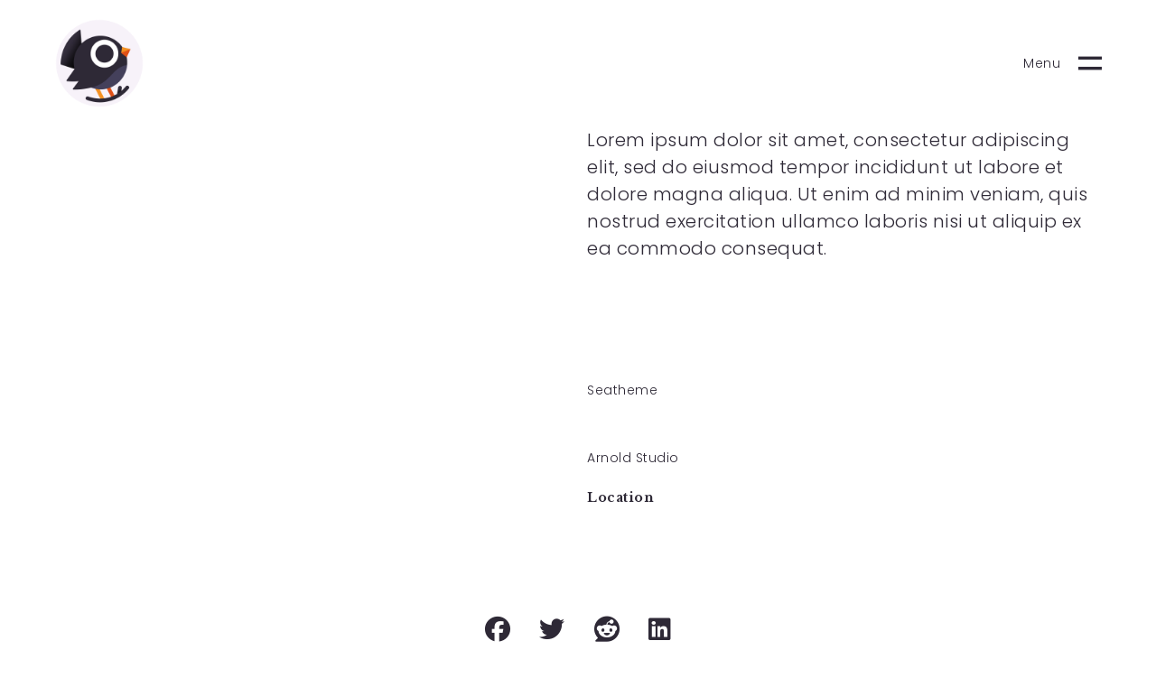

--- FILE ---
content_type: text/html; charset=UTF-8
request_url: https://gaspart.fr/ux-portfolio/inter/
body_size: 11627
content:
<!DOCTYPE html>
<html lang="fr-FR">
  <head>
    <meta http-equiv="Content-Type" content="text/html; charset=UTF-8" />
    <meta property="og:image" content="https://gaspart.fr/wp-content/uploads/2021/10/tranverse_flute_insta_colors.jpg" />    <meta name="format-detection" content="telephone=no" />
    <link rel="profile" href="http://gmpg.org/xfn/11">
	<link rel="pingback" href="https://gaspart.fr/xmlrpc.php">
    <meta name="viewport" content="width=device-width, initial-scale=1.0, viewport-fit=cover">
	    
    <title>Flutist &#8211; Gaspart</title>
<meta name='robots' content='max-image-preview:large' />
<link rel='dns-prefetch' href='//fonts.googleapis.com' />
<link rel="alternate" type="application/rss+xml" title="Gaspart &raquo; Flux" href="https://gaspart.fr/feed/" />
<link rel="alternate" type="application/rss+xml" title="Gaspart &raquo; Flux des commentaires" href="https://gaspart.fr/comments/feed/" />
<link rel="alternate" title="oEmbed (JSON)" type="application/json+oembed" href="https://gaspart.fr/wp-json/oembed/1.0/embed?url=https%3A%2F%2Fgaspart.fr%2Fux-portfolio%2Finter%2F" />
<link rel="alternate" title="oEmbed (XML)" type="text/xml+oembed" href="https://gaspart.fr/wp-json/oembed/1.0/embed?url=https%3A%2F%2Fgaspart.fr%2Fux-portfolio%2Finter%2F&#038;format=xml" />
<style id='wp-img-auto-sizes-contain-inline-css' type='text/css'>
img:is([sizes=auto i],[sizes^="auto," i]){contain-intrinsic-size:3000px 1500px}
/*# sourceURL=wp-img-auto-sizes-contain-inline-css */
</style>
<style id='wp-emoji-styles-inline-css' type='text/css'>

	img.wp-smiley, img.emoji {
		display: inline !important;
		border: none !important;
		box-shadow: none !important;
		height: 1em !important;
		width: 1em !important;
		margin: 0 0.07em !important;
		vertical-align: -0.1em !important;
		background: none !important;
		padding: 0 !important;
	}
/*# sourceURL=wp-emoji-styles-inline-css */
</style>
<style id='wp-block-library-inline-css' type='text/css'>
:root{--wp-block-synced-color:#7a00df;--wp-block-synced-color--rgb:122,0,223;--wp-bound-block-color:var(--wp-block-synced-color);--wp-editor-canvas-background:#ddd;--wp-admin-theme-color:#007cba;--wp-admin-theme-color--rgb:0,124,186;--wp-admin-theme-color-darker-10:#006ba1;--wp-admin-theme-color-darker-10--rgb:0,107,160.5;--wp-admin-theme-color-darker-20:#005a87;--wp-admin-theme-color-darker-20--rgb:0,90,135;--wp-admin-border-width-focus:2px}@media (min-resolution:192dpi){:root{--wp-admin-border-width-focus:1.5px}}.wp-element-button{cursor:pointer}:root .has-very-light-gray-background-color{background-color:#eee}:root .has-very-dark-gray-background-color{background-color:#313131}:root .has-very-light-gray-color{color:#eee}:root .has-very-dark-gray-color{color:#313131}:root .has-vivid-green-cyan-to-vivid-cyan-blue-gradient-background{background:linear-gradient(135deg,#00d084,#0693e3)}:root .has-purple-crush-gradient-background{background:linear-gradient(135deg,#34e2e4,#4721fb 50%,#ab1dfe)}:root .has-hazy-dawn-gradient-background{background:linear-gradient(135deg,#faaca8,#dad0ec)}:root .has-subdued-olive-gradient-background{background:linear-gradient(135deg,#fafae1,#67a671)}:root .has-atomic-cream-gradient-background{background:linear-gradient(135deg,#fdd79a,#004a59)}:root .has-nightshade-gradient-background{background:linear-gradient(135deg,#330968,#31cdcf)}:root .has-midnight-gradient-background{background:linear-gradient(135deg,#020381,#2874fc)}:root{--wp--preset--font-size--normal:16px;--wp--preset--font-size--huge:42px}.has-regular-font-size{font-size:1em}.has-larger-font-size{font-size:2.625em}.has-normal-font-size{font-size:var(--wp--preset--font-size--normal)}.has-huge-font-size{font-size:var(--wp--preset--font-size--huge)}.has-text-align-center{text-align:center}.has-text-align-left{text-align:left}.has-text-align-right{text-align:right}.has-fit-text{white-space:nowrap!important}#end-resizable-editor-section{display:none}.aligncenter{clear:both}.items-justified-left{justify-content:flex-start}.items-justified-center{justify-content:center}.items-justified-right{justify-content:flex-end}.items-justified-space-between{justify-content:space-between}.screen-reader-text{border:0;clip-path:inset(50%);height:1px;margin:-1px;overflow:hidden;padding:0;position:absolute;width:1px;word-wrap:normal!important}.screen-reader-text:focus{background-color:#ddd;clip-path:none;color:#444;display:block;font-size:1em;height:auto;left:5px;line-height:normal;padding:15px 23px 14px;text-decoration:none;top:5px;width:auto;z-index:100000}html :where(.has-border-color){border-style:solid}html :where([style*=border-top-color]){border-top-style:solid}html :where([style*=border-right-color]){border-right-style:solid}html :where([style*=border-bottom-color]){border-bottom-style:solid}html :where([style*=border-left-color]){border-left-style:solid}html :where([style*=border-width]){border-style:solid}html :where([style*=border-top-width]){border-top-style:solid}html :where([style*=border-right-width]){border-right-style:solid}html :where([style*=border-bottom-width]){border-bottom-style:solid}html :where([style*=border-left-width]){border-left-style:solid}html :where(img[class*=wp-image-]){height:auto;max-width:100%}:where(figure){margin:0 0 1em}html :where(.is-position-sticky){--wp-admin--admin-bar--position-offset:var(--wp-admin--admin-bar--height,0px)}@media screen and (max-width:600px){html :where(.is-position-sticky){--wp-admin--admin-bar--position-offset:0px}}

/*# sourceURL=wp-block-library-inline-css */
</style><style id='global-styles-inline-css' type='text/css'>
:root{--wp--preset--aspect-ratio--square: 1;--wp--preset--aspect-ratio--4-3: 4/3;--wp--preset--aspect-ratio--3-4: 3/4;--wp--preset--aspect-ratio--3-2: 3/2;--wp--preset--aspect-ratio--2-3: 2/3;--wp--preset--aspect-ratio--16-9: 16/9;--wp--preset--aspect-ratio--9-16: 9/16;--wp--preset--color--black: #000000;--wp--preset--color--cyan-bluish-gray: #abb8c3;--wp--preset--color--white: #ffffff;--wp--preset--color--pale-pink: #f78da7;--wp--preset--color--vivid-red: #cf2e2e;--wp--preset--color--luminous-vivid-orange: #ff6900;--wp--preset--color--luminous-vivid-amber: #fcb900;--wp--preset--color--light-green-cyan: #7bdcb5;--wp--preset--color--vivid-green-cyan: #00d084;--wp--preset--color--pale-cyan-blue: #8ed1fc;--wp--preset--color--vivid-cyan-blue: #0693e3;--wp--preset--color--vivid-purple: #9b51e0;--wp--preset--gradient--vivid-cyan-blue-to-vivid-purple: linear-gradient(135deg,rgb(6,147,227) 0%,rgb(155,81,224) 100%);--wp--preset--gradient--light-green-cyan-to-vivid-green-cyan: linear-gradient(135deg,rgb(122,220,180) 0%,rgb(0,208,130) 100%);--wp--preset--gradient--luminous-vivid-amber-to-luminous-vivid-orange: linear-gradient(135deg,rgb(252,185,0) 0%,rgb(255,105,0) 100%);--wp--preset--gradient--luminous-vivid-orange-to-vivid-red: linear-gradient(135deg,rgb(255,105,0) 0%,rgb(207,46,46) 100%);--wp--preset--gradient--very-light-gray-to-cyan-bluish-gray: linear-gradient(135deg,rgb(238,238,238) 0%,rgb(169,184,195) 100%);--wp--preset--gradient--cool-to-warm-spectrum: linear-gradient(135deg,rgb(74,234,220) 0%,rgb(151,120,209) 20%,rgb(207,42,186) 40%,rgb(238,44,130) 60%,rgb(251,105,98) 80%,rgb(254,248,76) 100%);--wp--preset--gradient--blush-light-purple: linear-gradient(135deg,rgb(255,206,236) 0%,rgb(152,150,240) 100%);--wp--preset--gradient--blush-bordeaux: linear-gradient(135deg,rgb(254,205,165) 0%,rgb(254,45,45) 50%,rgb(107,0,62) 100%);--wp--preset--gradient--luminous-dusk: linear-gradient(135deg,rgb(255,203,112) 0%,rgb(199,81,192) 50%,rgb(65,88,208) 100%);--wp--preset--gradient--pale-ocean: linear-gradient(135deg,rgb(255,245,203) 0%,rgb(182,227,212) 50%,rgb(51,167,181) 100%);--wp--preset--gradient--electric-grass: linear-gradient(135deg,rgb(202,248,128) 0%,rgb(113,206,126) 100%);--wp--preset--gradient--midnight: linear-gradient(135deg,rgb(2,3,129) 0%,rgb(40,116,252) 100%);--wp--preset--font-size--small: 13px;--wp--preset--font-size--medium: 20px;--wp--preset--font-size--large: 36px;--wp--preset--font-size--x-large: 42px;--wp--preset--spacing--20: 0.44rem;--wp--preset--spacing--30: 0.67rem;--wp--preset--spacing--40: 1rem;--wp--preset--spacing--50: 1.5rem;--wp--preset--spacing--60: 2.25rem;--wp--preset--spacing--70: 3.38rem;--wp--preset--spacing--80: 5.06rem;--wp--preset--shadow--natural: 6px 6px 9px rgba(0, 0, 0, 0.2);--wp--preset--shadow--deep: 12px 12px 50px rgba(0, 0, 0, 0.4);--wp--preset--shadow--sharp: 6px 6px 0px rgba(0, 0, 0, 0.2);--wp--preset--shadow--outlined: 6px 6px 0px -3px rgb(255, 255, 255), 6px 6px rgb(0, 0, 0);--wp--preset--shadow--crisp: 6px 6px 0px rgb(0, 0, 0);}:where(.is-layout-flex){gap: 0.5em;}:where(.is-layout-grid){gap: 0.5em;}body .is-layout-flex{display: flex;}.is-layout-flex{flex-wrap: wrap;align-items: center;}.is-layout-flex > :is(*, div){margin: 0;}body .is-layout-grid{display: grid;}.is-layout-grid > :is(*, div){margin: 0;}:where(.wp-block-columns.is-layout-flex){gap: 2em;}:where(.wp-block-columns.is-layout-grid){gap: 2em;}:where(.wp-block-post-template.is-layout-flex){gap: 1.25em;}:where(.wp-block-post-template.is-layout-grid){gap: 1.25em;}.has-black-color{color: var(--wp--preset--color--black) !important;}.has-cyan-bluish-gray-color{color: var(--wp--preset--color--cyan-bluish-gray) !important;}.has-white-color{color: var(--wp--preset--color--white) !important;}.has-pale-pink-color{color: var(--wp--preset--color--pale-pink) !important;}.has-vivid-red-color{color: var(--wp--preset--color--vivid-red) !important;}.has-luminous-vivid-orange-color{color: var(--wp--preset--color--luminous-vivid-orange) !important;}.has-luminous-vivid-amber-color{color: var(--wp--preset--color--luminous-vivid-amber) !important;}.has-light-green-cyan-color{color: var(--wp--preset--color--light-green-cyan) !important;}.has-vivid-green-cyan-color{color: var(--wp--preset--color--vivid-green-cyan) !important;}.has-pale-cyan-blue-color{color: var(--wp--preset--color--pale-cyan-blue) !important;}.has-vivid-cyan-blue-color{color: var(--wp--preset--color--vivid-cyan-blue) !important;}.has-vivid-purple-color{color: var(--wp--preset--color--vivid-purple) !important;}.has-black-background-color{background-color: var(--wp--preset--color--black) !important;}.has-cyan-bluish-gray-background-color{background-color: var(--wp--preset--color--cyan-bluish-gray) !important;}.has-white-background-color{background-color: var(--wp--preset--color--white) !important;}.has-pale-pink-background-color{background-color: var(--wp--preset--color--pale-pink) !important;}.has-vivid-red-background-color{background-color: var(--wp--preset--color--vivid-red) !important;}.has-luminous-vivid-orange-background-color{background-color: var(--wp--preset--color--luminous-vivid-orange) !important;}.has-luminous-vivid-amber-background-color{background-color: var(--wp--preset--color--luminous-vivid-amber) !important;}.has-light-green-cyan-background-color{background-color: var(--wp--preset--color--light-green-cyan) !important;}.has-vivid-green-cyan-background-color{background-color: var(--wp--preset--color--vivid-green-cyan) !important;}.has-pale-cyan-blue-background-color{background-color: var(--wp--preset--color--pale-cyan-blue) !important;}.has-vivid-cyan-blue-background-color{background-color: var(--wp--preset--color--vivid-cyan-blue) !important;}.has-vivid-purple-background-color{background-color: var(--wp--preset--color--vivid-purple) !important;}.has-black-border-color{border-color: var(--wp--preset--color--black) !important;}.has-cyan-bluish-gray-border-color{border-color: var(--wp--preset--color--cyan-bluish-gray) !important;}.has-white-border-color{border-color: var(--wp--preset--color--white) !important;}.has-pale-pink-border-color{border-color: var(--wp--preset--color--pale-pink) !important;}.has-vivid-red-border-color{border-color: var(--wp--preset--color--vivid-red) !important;}.has-luminous-vivid-orange-border-color{border-color: var(--wp--preset--color--luminous-vivid-orange) !important;}.has-luminous-vivid-amber-border-color{border-color: var(--wp--preset--color--luminous-vivid-amber) !important;}.has-light-green-cyan-border-color{border-color: var(--wp--preset--color--light-green-cyan) !important;}.has-vivid-green-cyan-border-color{border-color: var(--wp--preset--color--vivid-green-cyan) !important;}.has-pale-cyan-blue-border-color{border-color: var(--wp--preset--color--pale-cyan-blue) !important;}.has-vivid-cyan-blue-border-color{border-color: var(--wp--preset--color--vivid-cyan-blue) !important;}.has-vivid-purple-border-color{border-color: var(--wp--preset--color--vivid-purple) !important;}.has-vivid-cyan-blue-to-vivid-purple-gradient-background{background: var(--wp--preset--gradient--vivid-cyan-blue-to-vivid-purple) !important;}.has-light-green-cyan-to-vivid-green-cyan-gradient-background{background: var(--wp--preset--gradient--light-green-cyan-to-vivid-green-cyan) !important;}.has-luminous-vivid-amber-to-luminous-vivid-orange-gradient-background{background: var(--wp--preset--gradient--luminous-vivid-amber-to-luminous-vivid-orange) !important;}.has-luminous-vivid-orange-to-vivid-red-gradient-background{background: var(--wp--preset--gradient--luminous-vivid-orange-to-vivid-red) !important;}.has-very-light-gray-to-cyan-bluish-gray-gradient-background{background: var(--wp--preset--gradient--very-light-gray-to-cyan-bluish-gray) !important;}.has-cool-to-warm-spectrum-gradient-background{background: var(--wp--preset--gradient--cool-to-warm-spectrum) !important;}.has-blush-light-purple-gradient-background{background: var(--wp--preset--gradient--blush-light-purple) !important;}.has-blush-bordeaux-gradient-background{background: var(--wp--preset--gradient--blush-bordeaux) !important;}.has-luminous-dusk-gradient-background{background: var(--wp--preset--gradient--luminous-dusk) !important;}.has-pale-ocean-gradient-background{background: var(--wp--preset--gradient--pale-ocean) !important;}.has-electric-grass-gradient-background{background: var(--wp--preset--gradient--electric-grass) !important;}.has-midnight-gradient-background{background: var(--wp--preset--gradient--midnight) !important;}.has-small-font-size{font-size: var(--wp--preset--font-size--small) !important;}.has-medium-font-size{font-size: var(--wp--preset--font-size--medium) !important;}.has-large-font-size{font-size: var(--wp--preset--font-size--large) !important;}.has-x-large-font-size{font-size: var(--wp--preset--font-size--x-large) !important;}
/*# sourceURL=global-styles-inline-css */
</style>

<style id='classic-theme-styles-inline-css' type='text/css'>
/*! This file is auto-generated */
.wp-block-button__link{color:#fff;background-color:#32373c;border-radius:9999px;box-shadow:none;text-decoration:none;padding:calc(.667em + 2px) calc(1.333em + 2px);font-size:1.125em}.wp-block-file__button{background:#32373c;color:#fff;text-decoration:none}
/*# sourceURL=/wp-includes/css/classic-themes.min.css */
</style>
<link rel='stylesheet' id='bootstrap-css' href='https://gaspart.fr/wp-content/plugins/bm-builder/assets/css/bootstrap.min.css?ver=3.3.7' type='text/css' media='all' />
<link rel='stylesheet' id='owl-carousel-css' href='https://gaspart.fr/wp-content/plugins/bm-builder/assets/css/owl.carousel.min.css?ver=2.3.0' type='text/css' media='all' />
<link rel='stylesheet' id='ux-default-font-css' href='https://gaspart.fr/wp-content/plugins/bm-builder/assets/css/default-fonts.css?ver=3.16.2.2' type='text/css' media='all' />
<link rel='stylesheet' id='ux-cb-modules-style-css' href='https://gaspart.fr/wp-content/plugins/bm-builder/assets/css/modules-style.min.css?ver=3.16.2.2' type='text/css' media='all' />
<link rel='stylesheet' id='ux-font-1615444737886-css' href='https://fonts.googleapis.com/css?family=Poppins%3A300&#038;subset=latin&#038;ver=6.9' type='text/css' media='all' />
<link rel='stylesheet' id='ux-font-1615873058644-css' href='https://fonts.googleapis.com/css?family=Libre+Baskerville%3Aregular&#038;subset=latin&#038;ver=6.9' type='text/css' media='all' />
<link rel='stylesheet' id='ux-font-1615445158212-css' href='https://fonts.googleapis.com/css?family=Poppins%3A600&#038;subset=latin&#038;ver=6.9' type='text/css' media='all' />
<link rel='stylesheet' id='ux-font-1615444693397-css' href='https://fonts.googleapis.com/css?family=Libre+Baskerville%3A700&#038;subset=latin&#038;ver=6.9' type='text/css' media='all' />
<link rel='stylesheet' id='fontawesome-brand-min-css' href='https://gaspart.fr/wp-content/themes/arnold2/styles/fontawesome-brand-min.css?ver=6.5.1' type='text/css' media='screen' />
<link rel='stylesheet' id='google-fonts-Poppins-css' href='https://fonts.googleapis.com/css?family=Poppins%3A300%2C500%2C600&#038;ver=1.0.0' type='text/css' media='screen' />
<link rel='stylesheet' id='google-fonts-Libre+Baskerville-css' href='https://fonts.googleapis.com/css?family=Libre+Baskerville%3A400%2C700&#038;ver=1.0.0' type='text/css' media='screen' />
<link rel='stylesheet' id='arnold-default-fonts-css' href='https://gaspart.fr/wp-content/themes/arnold2/styles/default-fonts.css?ver=1.0.0' type='text/css' media='screen' />
<link rel='stylesheet' id='photoswipe-css' href='https://gaspart.fr/wp-content/plugins/bm-builder/assets/css/photoswipe.css?ver=4.1.3' type='text/css' media='all' />
<link rel='stylesheet' id='arnold-menuicon-default-css' href='https://gaspart.fr/wp-content/themes/arnold2/styles/menuicon-default.css?ver=2.7.5.4' type='text/css' media='screen' />
<link rel='stylesheet' id='arnold-interface-style-css' href='https://gaspart.fr/wp-content/themes/arnold2/styles/style.css?ver=2.7.5.4' type='text/css' media='screen' />
<style id='arnold-interface-style-inline-css' type='text/css'>
body{ --color-bg:#FFFFFF; --color-header-bg:#FFFFFF; --color-pageloader-bg:#FFFFFF; --color-auxiliary: #F8F8F8; --color-logo:#2E2936; --color-alt-logo:#FFFFFF; --color-tagline:#2E2936; --color-alt-tagline:#FFFFFF; --color-menu:#2E2936; --color-alt-menu:#FFFFFF; --color-menu-hover:#2E2936; --color-menu-current:#2E2936; --color-menu-hover-alt:#FFFFFF; --color-menu-current-alt:#FFFFFF; --bgcolor-expanded-panel:#FFFFFF; --color-text-logo-expanded-panel:#2E2936; --color-tagline-expanded-panel:#2E2936; --color-menu-expanded-panel:#2E2936; --color-menu-expanded-panel-hover:#F39122; --color-menu-expanded-panel-current:#2E2936; --color-title:#2E2936; --color-content:#2E2936; --color-content-linked:#2E2936; --color-content-hover:#F39122; --color-meta:#ADADAD; --color-meta-link:#F39122; --color-single-portfolio-caption:#666666; --color-single-navi:#2E2936; --color-comment-tit:#2E2936; --color-comment-con:#2E2936; --color-comment-author:#2E2936; --color-irregular-item:#2E2936; --color-irregular-item-alt:#FFFFFF; --color-selection:#2E2936; --color-selection-bg:#DBD7D2; --color-button-text:#2E2936; --color-button-text-hover:#FFFFFF; --color-button-bg-hover:#2E2936; --color-input-text:#ADADAD; --color-input-text-focus:#313139; --color-widget-link-hover:#F39122; --color-footer-bg:#FFFFFF; --color-footer-text:#2E2936;} .logo-text { font-family: Libre Baskerville; font-weight: normal; }#logo-footer .logo-text { font-family: Libre Baskerville; font-weight: normal; }.logo-text { font-size: 32px; }#logo-footer .logo-text { font-size: 16px; }.logo-text { letter-spacing: 0px; }.navi-header a,.header-bar-social .socialmeida-a,.menu li > a,.navi-header-filters .filters-a,.navi-trigger-text,.cart-text { font-family: Poppins, arial, helvetica, sans-serif; font-weight: 300; }.navi .menu li > a { font-family: Poppins, arial, helvetica, sans-serif; font-weight: 600; }.navi-header a,.header-bar-social .socialmeida-a,.menu li > a,.navi-header-filters .filters-a,.navi-trigger-text,.cart-text { font-size: 14px; }.navi .menu li > a { font-size: 40px; }.navi-header a,.header-bar-social .socialmeida-a,.menu li > a,.navi-header-filters .filters-a,.navi-trigger-text,.cart-text { letter-spacing: 0.5px; }.navi .menu li > a { line-height: 1.5; }body.single .title-wrap-tit,.title-wrap-h1 { font-family: Libre Baskerville, "Times Roman", times, serif; font-weight: 700; }body.single .title-wrap-tit,.title-wrap-h1 { font-size: 70px; }body.single .title-wrap-tit,.title-wrap-h1 { letter-spacing: 0px; }body.single .title-wrap-tit,.title-wrap-h1 { line-height: 1.4; }body { font-family: Poppins, arial, helvetica, sans-serif; font-weight: 300; }body { letter-spacing: 0.5px; }body { line-height: 1.5; }body { font-size: 20px; }h1,h2,h3,h4,h5,h6,.archive-grid-item-tit,.title-wrap-meta-a,.archive-grid-item-meta-item,.product-caption-title { font-family: Libre Baskerville, "Times Roman", times, serif; font-weight: 700; }h1 { font-size: 70px; }h1 { line-height: 1.2; }h2 { font-size: 46px; }h2 { line-height: 1.2; }h3 { font-size: 38px; }h3 { line-height: 1.2; }h4 { font-size: 26px; }h4 { line-height: 1.2; }h5 { font-size: 22px; }h5 { line-height: 1.2; }h6 { font-size: 16px; }h6 { line-height: 1.2; }.article-meta, .comment-form .logged-in-as,.comment-meta,.archive-des,.archive-meta,.title-wrap-des, .entry-summary div[itemprop="description"] p { font-size: 16px; }.widget-title { font-family: Libre Baskerville; font-weight: normal; }.widget-title { font-size: 18px; }.widget-container { font-size: 16px; }.footer-info,.footer-info .menu li a { font-size: 11px; } body { --menu-hover-line-color:#F39122;} body { --border-top-hover-line:4px; } body { --top-menu-corssline:-1px; } :root{ --marginBottomLogo: 20px; } @media (min-width: 768px) { .container-fluid, .container-class.container-fluid .bm-builder .col-0.bm-wrap:not(.bm-force-full),.container-class.container-fluid .bm-builder .col-0:not(.bm-wrap):not(.bm-force-full) .filters-ul { padding-left: 60px!important; padding-right: 60px!important; --container-fluid-padding:60px; } :root{--fluidMainPading:60px;} body {--header-padding-topbottom:60px;} :root{--header-filters-left-padding:40px;} :root{--header-filters-item-h-spacing:30px;} } @media (min-width: 1200px) { } .back-top-wrap,.back-top-svg{bottom:110px;}:root { --fontsize_ux_cb_module_fonts_plain_text_header_logo: 24px; }:root { --fontsize_ux_cb_module_fonts_plain_text_footer_logo: 10px; }:root { --fontsize_ux_cb_module_fonts_menu_header: 16px; }:root { --fontsize_ux_cb_module_fonts_menu_icon_text: 16px; }:root { --fontsize_ux_cb_module_fonts_menu_expanded: 28px; }:root { --fontsize_ux_cb_module_fonts_post_page_title: 30px; }:root { --fontsize_ux_cb_module_fonts_post_page_content: 16px; }:root { --fontsize_ux_cb_module_fonts_post_page_heading_1: 32px; }:root { --fontsize_ux_cb_module_fonts_post_page_heading_2: 28px; }:root { --fontsize_ux_cb_module_fonts_post_page_heading_3: 24px; }:root { --fontsize_ux_cb_module_fonts_post_page_heading_4: 22px; }:root { --fontsize_ux_cb_module_fonts_post_page_heading_5: 18px; }:root { --fontsize_ux_cb_module_fonts_post_page_heading_6: 14px; }:root { --fontsize_ux_cb_module_fonts_post_page_meta: 14px; }:root { --fontsize_ux_cb_module_fonts_post_page_comments_title: 16px; }:root { --fontsize_ux_cb_module_fonts_post_page_comments_content: 15px; }:root { --fontsize_ux_cb_module_fonts_post_page_comments_author: 16px; }:root { --fontsize_ux_cb_module_fonts_archive_title: 22px; }:root { --fontsize_ux_cb_module_fonts_archive_posts_title: 22px; }:root { --fontsize_ux_cb_module_fonts_widget_title: 16px; }:root { --fontsize_ux_cb_module_fonts_widget_content: 16px; }footer { --fontsize_ux_cb_module_fonts_footer: 6px; }:root{--logo-height: 100px;--logo-height-mobile: 50px;--marginleft-menuicon: 20px;--marginleft-menuicon-m: 15px;--spacing-menuicon-text: 20px;--spacing-menuicon-text-m: 15px;--marginleft-headericon: 20px;--marginleft-headericon-m: 15px;--hspacing-social-items-head: 20px;--hspacing-social-items-head-m: 10px;--marginL-social-head: 20px;--marginL-social-head-m: 10px;--fontsize-head-social: 24px;--fontsize-head-social-m: 20px;--hspacing-social-items-expand: 20px;--hspacing-social-items-expand-m: 10px;--fontsize-expand-social: 24px;--fontsize-expand-social-m: 20px;--hspacing-social-items-foot: 20px;--hspacing-social-items-foot-m: 10px;--fontsize-foot-social: 15px;--fontsize-foot-social-m: 15px;--margintop-menuitem-m: 40px;--padingTBfooter: 40px;--padingTBfooterM: 20px;--archiveItemsSpaceH: 30px;--archiveItemsSpaceHM: 20px;--archiveItemsSpaceV: 100px;--archiveItemsSpaceVM: 40px;}
             .module-id-1617001452756 .social-li .fa{font-size:28px;}.module-id-1617001452756 {--iconsize-social-m:20px;}.module-id-1617001452756 .module-social .social-li{margin-left:32px}.module-id-1617001452756{--spacingh-social-m:20px}.module-id-1617001452756{--spacingh-social-m:20px}   .module-id-1617001454934 .post-navi-tag { font-size: 14px;--msize__ux_cb_module_post_navi_label_font: 14px;line-height: 24px;letter-spacing: 0px;padding-bottom: 20px; }.module-id-1617001454934 .post-navi-tit-a,.module-id-1617001454934 .bm-tab-slider-trigger-tilte { font-family: Poppins, arial, helvetica, sans-serif; font-weight: 300; font-size: 14px;--msize__ux_cb_module_post_navi_title_font: 14px;line-height: 24px;letter-spacing: 0px; }.module-id-1617001454934 .post-navi-tit-wrap,.module-id-1617001454934 .bm-tab-slider-trigger{ padding-top: 20px; padding-bottom: 20px;--paddingtop-text-m: 10px; --paddingbottom-text-m: 10px; }
/*# sourceURL=arnold-interface-style-inline-css */
</style>
<script type="text/javascript" src="https://gaspart.fr/wp-includes/js/jquery/jquery.min.js?ver=3.7.1" id="jquery-core-js"></script>
<script type="text/javascript" src="https://gaspart.fr/wp-includes/js/jquery/jquery-migrate.min.js?ver=3.4.1" id="jquery-migrate-js"></script>
<script type="text/javascript" id="jquery-js-after">
/* <![CDATA[ */
var seaFontData = {};seaFontData["Libre Baskerville"] = {}; seaFontData["Poppins"] = {}; seaFontData["Poppins"] = {}; seaFontData["Libre Baskerville"] = {}; 
var photoSwipeLocalize = [];photoSwipeLocalize.push({id:"facebook", label:"Share on Facebook", url:"https://www.facebook.com/sharer/sharer.php?u={{url}}"});photoSwipeLocalize.push({id:"twitter", label:"Tweet", url:"https://twitter.com/intent/tweet?text={{text}}&url={{url}}"});photoSwipeLocalize.push({id:"pinterest", label:"Pin it", url:"http://www.pinterest.com/pin/create/button/"+ "?url={{url}}&media={{image_url}}&description={{text}}"});photoSwipeLocalize.push({id:"download", label:"Download image", url:"{{raw_image_url}}", download:true});var seaCopyTipText = "Copied!";var isFilterClick = false;var UxCBModGlobal = [];var UxCBModGlobalAjax = "false";
var ajaxurl = "https://gaspart.fr/wp-admin/admin-ajax.php";
var JS_PATH = "https://gaspart.fr/wp-content/themes/arnold2/js";
//# sourceURL=jquery-js-after
/* ]]> */
</script>
<link rel="https://api.w.org/" href="https://gaspart.fr/wp-json/" /><link rel="alternate" title="JSON" type="application/json" href="https://gaspart.fr/wp-json/wp/v2/ux-portfolio/1792" /><link rel="EditURI" type="application/rsd+xml" title="RSD" href="https://gaspart.fr/xmlrpc.php?rsd" />
<meta name="generator" content="WordPress 6.9" />
<link rel="canonical" href="https://gaspart.fr/ux-portfolio/inter/" />
<link rel='shortlink' href='https://gaspart.fr/?p=1792' />
<style type="text/css">.recentcomments a{display:inline !important;padding:0 !important;margin:0 !important;}</style><link rel="icon" href="https://gaspart.fr/wp-content/uploads/2021/12/cropped-logo_512-32x32.png" sizes="32x32" />
<link rel="icon" href="https://gaspart.fr/wp-content/uploads/2021/12/cropped-logo_512-192x192.png" sizes="192x192" />
<link rel="apple-touch-icon" href="https://gaspart.fr/wp-content/uploads/2021/12/cropped-logo_512-180x180.png" />
<meta name="msapplication-TileImage" content="https://gaspart.fr/wp-content/uploads/2021/12/cropped-logo_512-270x270.png" />
		<style type="text/css" id="wp-custom-css">
			.grecaptcha-badge {visibility:hidden;}

.wpforms-form button[type=submit] {
    background-color: #f39122 !important;
    border-color: #f39122 !important;
    color: #fff !important;
    transition: background 0.3s ease-in-out;
}
 
.wpforms-form button[type=submit]:hover {
    background-color: #2e2936 !important;
}

		</style>
		  </head>
  
  <body class="wp-singular ux-portfolio-template-default single single-ux-portfolio postid-1792 wp-theme-arnold2 ux-is-galllery-template-body  pswp-dark-skin responsive-ux navi-hide hide-menu-desktop show-menu-icon-mobile menu-hover-crossline default-logo default-menu default-logo-menu-expand default-logo-menu-mobile header-sticky-none lightbox-disable-zoom lightbox-disable-fullscreen lightbox-disable-share lightbox-disable-download submenu-default without-page-fadein header-width-fluid">

  	<div class="wrap-all">
      
      <div id="jquery_jplayer" class="jp-jplayer"></div><div id="wrap-outer">      
      
<header id="header" class="  " data-scroll="0">

    <div id="header-main" class="header-main container-fluid">

        <div class="navi-logo">

            <div class="logo-wrap">
                <div class="logo logo-has-set-mobile" id="logo"><a class="logo-a" href="https://gaspart.fr/" title="Gaspart"><span class="logo-text logo-not-show-txt">Gaspart</span><img class="logo-image logo-image-default" src="https://gaspart.fr/wp-content/uploads/2021/12/cropped-logo_512.png" alt="Gaspart" /><img class="logo-image logo-image-default-mobile" src="https://gaspart.fr/wp-content/uploads/2021/12/cropped-logo_512.png" alt="Gaspart" /></a></div>            </div><!--End logo wrap-->

        </div><!--End navi-logo-->

        <div class="head-meta">

            <nav id="navi-header" class="navi-header">
                <div id="navi_wrap" class="menu-main-container"><ul class="menu clearfix"><li id="menu-item-2075" class="menu-item menu-item-type-post_type menu-item-object-page menu-item-home menu-item-2075"><a href="https://gaspart.fr/">Home</a></li>
<li id="menu-item-2268" class="menu-item menu-item-type-post_type menu-item-object-page menu-item-2268"><a href="https://gaspart.fr/contact-me/">Contact</a></li>
</ul></div><!--End #navi_wrap-->
            </nav>

                            <div class="header-bar-social hidden-desktop hidden-mobile">
                        <ul class="socialmeida clearfix">                       
                        <li class="socialmeida-li">
                    <a title="" href="https://www.instagram.com/gaspart_illustration/" class="socialmeida-a" target="_blank" rel="nofollow noopener noreferrer ">
                        <span class="fa fa-instagram fab"></span> </a>
                </li>
                            <li class="socialmeida-li">
                    <a title="" href="https://twitter.com/gasp_art" class="socialmeida-a" target="_blank" rel="nofollow noopener noreferrer ">
                        <span class="fa fa-twitter fab"></span> </a>
                </li>
                            <li class="socialmeida-li">
                    <a title="" href="https://www.behance.net/gaspart" class="socialmeida-a" target="_blank" rel="nofollow noopener noreferrer ">
                        <span class="fa fa-behance fab"></span> </a>
                </li>
                            <li class="socialmeida-li">
                    <a title="" href="https://dribbble.com/Gaspart" class="socialmeida-a" target="_blank" rel="nofollow noopener noreferrer ">
                        <span class="fa fa-dribbble fab"></span> </a>
                </li>
                </ul>
                </div>
                
            <div class="navi-trigger-out ">

                <a href="javascript:;" id="navi-trigger" class="navi-trigger">
                                    <span class="navi-trigger-text">
                        <span class="navi-trigger-text-menu navi-trigger-text-inn">Menu</span>
                        <span class="navi-trigger-text-close navi-trigger-text-inn">Close</span>
                    </span>
                                
                    <svg class="navi-trigger-svg svg-style02" xmlns="http://www.w3.org/2000/svg" viewBox="0 0 380 380">
                        <g class="svg-style02-line2 svg-style02-line"><rect class="svg-style02-line-rect" width="380" height="50" /></g>
                        <g class="svg-style02-line1 svg-style02-line"><rect class="svg-style02-line-rect" width="380" height="50" /></g>
                    </svg>
                   
                
                </a>

            </div>

             

        </div><!--End header-meta-->
   
    </div><!--End header main-->
    
</header><div id="menu-panel" class="menu-panel menu-panel1 menu-panel-align-center menu-panel-bottom-layout-default">

    <div class="menu-panel-inn container-fluid">
     
        <nav id="navi" class="navi">
            <div class="navi-wrap"><ul class="menu clearfix"><li class="menu-item menu-item-type-post_type menu-item-object-page menu-item-home menu-item-2075"><a href="https://gaspart.fr/">Home</a></li>
<li class="menu-item menu-item-type-post_type menu-item-object-page menu-item-2268"><a href="https://gaspart.fr/contact-me/">Contact</a></li>
</ul></div><!--End #navi_wrap-->
        </nav>
     
    </div>	
</div>
		
	  <div id="wrap">
	<div id="content">

		        
                        
            
			<div class="content_wrap_outer  fullwrap-layout"><div class="fullwrap-layout-inn null">            
            <div id="content_wrap" class="">
                
                                
                
                <article id="post-1792" class="container-fluid container-class post-1792 ux-portfolio type-ux-portfolio status-publish has-post-thumbnail hentry ux-portfolio-cat-birds-plants-music">
                    
					    	<div class="entry"><div class="bm-builder clearfix "><div id="" class="module col-0 module-id-1617001439343" data-module-col="0"><div class="module-inside slider-inside" style="--top-mod: 0px;--bottom-mod: 0px;--top-mod-t: 0px;--bottom-mod-t: 0px;--top-mod-m:0px;--bottom-mod-m:0px;" ></div></div><div id="" class="module col-6 module-id-1617001445597" data-module-col="6"><div class="module-inside text-inside" style="--top-mod: 0px;--bottom-mod: 0px;--top-mod-t: 0px;--bottom-mod-t: 0px;--top-mod-m:0px;--bottom-mod-m:0px;" ><div class="text_block_out" data-animation="fadein" data-effect="standard" style=""><div class="text_block ux-mod-nobg"><div class="text_block_inn"><div id="text-1617001445597" class="text_block_centered "  style=""><h1>Inter</h1></div></div></div></div></div></div><div id="" class="module col-6 module-id-1617001446219 bm-wrap" data-module-col="6" data-change-color="" data-backcolor="transparent" data-frontcolor="" data-logocolor="" data-goto-top="" data-goto-top-spacing="" data-goto-disable-m="" data-groupsameheight=""><div class="module-inside group-inside" style="--top-mod: 0px;--bottom-mod: 0px;--top-mod-t: 0px;--bottom-mod-t: 0px;--top-mod-m:0px;--bottom-mod-m:0px;" ><div id="" class="module col-12 module-id-1617001446936" data-module-col="12"><div class="module-inside text-inside" style="--top-mod: 0px;--bottom-mod: 80px;--top-mod-t: 0px;--bottom-mod-t: 80px;--top-mod-m:0px;--bottom-mod-m:40px;" ><div class="text_block_out"  data-effect="standard" style=""><div class="text_block ux-mod-nobg"><div class="text_block_inn"><div id="text-1617001446936" class="text_block_centered text_block_centered_enable_width"  style=""><p>Lorem ipsum dolor sit amet, consectetur adipiscing elit, sed do eiusmod tempor incididunt ut labore et dolore magna aliqua. Ut enim ad minim veniam, quis nostrud exercitation ullamco laboris nisi ut aliquip ex ea commodo consequat.</p></div></div></div></div></div></div><div id="" class="module col-12 module-id-1617001447561" data-module-col="12"><div class="module-inside text-inside" style="--top-mod: 0px;--bottom-mod: 0px;--top-mod-t: 0px;--bottom-mod-t: 0px;--top-mod-m:0px;--bottom-mod-m:0px;" ><div class="text_block_out" data-animation="fadein" data-effect="standard" style=""><div class="text_block ux-mod-nobg"><div class="text_block_inn"><div id="text-1617001447561" class="text_block_centered "  style=""><h3><span class="sea-font-m-14px" style="font-size: 14px;">Behance</span></h3></div></div></div></div></div></div><div id="" class="module col-12 module-id-1617001448178" data-module-col="12"><div class="module-inside text-inside" style="--top-mod: 0px;--bottom-mod: 0px;--top-mod-t: 0px;--bottom-mod-t: 0px;--top-mod-m:0px;--bottom-mod-m:10px;" ><div class="text_block_out"  data-effect="standard" style=""><div class="text_block ux-mod-nobg"><div class="text_block_inn"><div id="text-1617001448178" class="text_block_centered text_block_centered_enable_width"  style=""><p><a href="https://seatheme.net/"><span style="font-size: 14px;">Seatheme</span></a></p></div></div></div></div></div></div><div id="" class="module col-12 module-id-1617001448802" data-module-col="12"><div class="module-inside text-inside" style="--top-mod: 0px;--bottom-mod: 0px;--top-mod-t: 0px;--bottom-mod-t: 0px;--top-mod-m:0px;--bottom-mod-m:0px;" ><div class="text_block_out" data-animation="fadein" data-effect="standard" style=""><div class="text_block ux-mod-nobg"><div class="text_block_inn"><div id="text-1617001448802" class="text_block_centered "  style=""><h3><span class="sea-font-m-14px" style="font-size: 14px;">Website</span></h3></div></div></div></div></div></div><div id="" class="module col-12 module-id-1617001449417" data-module-col="12"><div class="module-inside text-inside" style="--top-mod: 0px;--bottom-mod: 0px;--top-mod-t: 0px;--bottom-mod-t: 0px;--top-mod-m:0px;--bottom-mod-m:0px;" ><div class="text_block_out"  data-effect="standard" style=""><div class="text_block ux-mod-nobg"><div class="text_block_inn"><div id="text-1617001449417" class="text_block_centered text_block_centered_enable_width"  style=""><p><span style="font-size: 14px;"><a href="https://seatheme.net/">Arnold Studio</a></span></p></div></div></div></div></div></div><div id="" class="module col-12 module-id-1617001450105" data-module-col="12"><div class="module-inside text-inside" style="--top-mod: 0px;--bottom-mod: 0px;--top-mod-t: 0px;--bottom-mod-t: 0px;--top-mod-m:0px;--bottom-mod-m:5px;" ><div class="text_block_out"  data-effect="standard" style=""><div class="text_block ux-mod-nobg"><div class="text_block_inn"><div id="text-1617001450105" class="text_block_centered text_block_centered_enable_width"  style=""><h3><span class="sea-font-m-14px" style="font-size: 14px;">Location</span></h3></div></div></div></div></div></div><div id="" class="module col-12 module-id-1617001450738" data-module-col="12"><div class="module-inside text-inside" style="--top-mod: 0px;--bottom-mod: 0px;--top-mod-t: 0px;--bottom-mod-t: 0px;--top-mod-m:0px;--bottom-mod-m:0px;" ><div class="text_block_out" data-animation="fadein" data-effect="standard" style=""><div class="text_block ux-mod-nobg"><div class="text_block_inn"><div id="text-1617001450738" class="text_block_centered "  style=""><p><span style="font-size: 14px;">Oslo, Norway</span></p></div></div></div></div></div></div></div></div><div id="" class="module col-12 module-id-1617001451361 bm-wrap" data-module-col="12" data-change-color="" data-backcolor="transparent" data-frontcolor="" data-logocolor="" data-goto-top="" data-goto-top-spacing="" data-goto-disable-m="" data-groupsameheight=""><div class="module-inside group-inside" style="--top-mod: 0px;--bottom-mod: 0px;--top-mod-t: 0px;--bottom-mod-t: 0px;--top-mod-m:0px;--bottom-mod-m:0px;" ><div id="" class="module col-12 module-id-1617001452124" data-module-col="12"><div class="module-inside text-inside" style="--top-mod: 0px;--bottom-mod: 0px;--top-mod-t: 0px;--bottom-mod-t: 0px;--top-mod-m:0px;--bottom-mod-m:0px;" ><div class="text_block_out" data-animation="fadein" data-effect="standard" style=""><div class="text_block ux-mod-nobg"><div class="text_block_inn"><div id="text-1617001452124" class="text_block_centered "  style=""><p style="text-align: center;"><a href="https://seatheme.net/"><span style="font-size: 2vw; color: #333;">Website</span></a></p></div></div></div></div></div></div><div id="" class="module col-12 module-id-1617001452756" data-module-col="12"><div class="module-inside social-media-inside" style="--top-mod: 40px;--bottom-mod: 100px;--top-mod-t: 40px;--bottom-mod-t: 100px;--top-mod-m:30px;--bottom-mod-m:40px;" ><div class="social-media-wrap ux-center ux-center-m ux-horizontal ux-horizontal-m"><ul class="module-social"><li class="social-li" ><a class="share postshareicon-facebook-wrap" href="javascript:void(0)" onclick="window.open(&#039;http://www.facebook.com/sharer.php?u=https://gaspart.fr/ux-portfolio/inter/&#039;, &#039;Facebook&#039;, &#039;width=600,height=300,left=&#039;+(screen.availWidth/2-300)+&#039;,top=&#039;+(screen.availHeight/2-150)+&#039;&#039;); return false;"><span class="fa fab fa-facebook postshareicon-facebook"></span></a></li><li class="social-li" ><a class="share postshareicon-twitter-wrap" href="javascript:void(0)" onclick="window.open(&#039;http://twitter.com/share?url=https://gaspart.fr/ux-portfolio/inter/&amp;text=Flutist&#039;, &#039;Twitter&#039;,&#039;width=600,height=300,left=&#039;+(screen.availWidth/2-300)+&#039;,top=&#039;+(screen.availHeight/2-150)+&#039;&#039;); return false;"><span class="fa fab fa-twitter postshareicon-twitter"></span></a></li><li class="social-li" ><a class="share postshareicon-reddit-wrap" href="javascript:void(0)" onclick="window.open(&#039;http://reddit.com/submit?url=https://gaspart.fr/ux-portfolio/inter/&amp;title=Flutist&#039;,&#039;Reddit&#039;,&#039;width=617,height=514,left=&#039;+(screen.availWidth/2-308)+&#039;,top=&#039;+(screen.availHeight/2-257)+&#039;&#039;); return false;"><span class="fa fab fa-reddit postshareicon-reddit"></span></a></li><li class="social-li" ><a class="share postshareicon-linkedin-wrap" href="javascript:void(0)" onclick="window.open(&#039;http://www.linkedin.com/shareArticle?mini=true&amp;url=https://gaspart.fr/ux-portfolio/inter/&#039;,&#039;Linked In&#039;,&#039;width=863,height=500,left=&#039;+(screen.availWidth/2-431)+&#039;,top=&#039;+(screen.availHeight/2-250)+&#039;&#039;); return false;"><span class="fa fab fa-linkedin postshareicon-linkedin"></span></a></li></ul></div></div></div></div></div><div id="" class="module col-12 module-id-1617001453388 bm-wrap" data-module-col="12" data-change-color="" data-backcolor="transparent" data-frontcolor="" data-logocolor="" data-goto-top="" data-goto-top-spacing="" data-goto-disable-m="" data-groupsameheight=""><div class="module-inside group-inside" style="--top-mod: 0px;--bottom-mod: 0px;--top-mod-t: 0px;--bottom-mod-t: 0px;--top-mod-m:0px;--bottom-mod-m:0px;" ><div id="" class="module col-6 module-id-1617001454136" data-module-col="6"><div class="module-inside post-navi-inside" style="--top-mod: 0px;--bottom-mod: 0px;--top-mod-t: 0px;--bottom-mod-t: 0px;--top-mod-m:0px;--bottom-mod-m:0px;" ></div></div><div id="" class="module col-6 module-id-1617001454934" data-module-col="6"><div class="module-inside post-navi-inside" style="--top-mod: 0px;--bottom-mod: 0px;--top-mod-t: 0px;--bottom-mod-t: 0px;--top-mod-m:0px;--bottom-mod-m:0px;" ></div></div></div></div></div><div class="clear"></div></div><!--End entry-->

	
	 
                    
                </article><!--end article-->
                
                 
            </div><!--End content_wrap-->

                            
            </div>
</div><!--End content_wrap_outer-->        
            
    </div><!--End content-->
	
      <footer id="footer" class="footer-cols-layout footer-cols-layout-mobile">
    <div class="footer-info footer-horizon-equal footer-horizon-center-mobile">
    <div class="container-fluid">
        <div class="footer-cols-item footer-cols-item-mobile"><div id="logo-footer"><a href="https://gaspart.fr/" title="Gaspart"><img class="logo-footer-img" src="https://gaspart.fr/wp-content/uploads/2021/12/cropped-logo_512.png" alt="Gaspart" /></a></div></div><div class="footer-cols-item footer-cols-item-mobile">	<div class="footer-social">
		<ul class="socialmeida clearfix">						
							
				<li class="socialmeida-li">
                    <a title="" href="https://www.instagram.com/gaspart_illustration/" class="socialmeida-a" target="_blank" rel="nofollow noopener noreferrer ">
                        <span class="fa fab fa-instagram"></span>                     </a>
                </li>
							
				<li class="socialmeida-li">
                    <a title="" href="https://twitter.com/gasp_art" class="socialmeida-a" target="_blank" rel="nofollow noopener noreferrer ">
                        <span class="fa fab fa-twitter"></span>                     </a>
                </li>
							
				<li class="socialmeida-li">
                    <a title="" href="https://www.behance.net/gaspart" class="socialmeida-a" target="_blank" rel="nofollow noopener noreferrer ">
                        <span class="fa fab fa-behance"></span>                     </a>
                </li>
							
				<li class="socialmeida-li">
                    <a title="" href="https://dribbble.com/Gaspart" class="socialmeida-a" target="_blank" rel="nofollow noopener noreferrer ">
                        <span class="fa fab fa-dribbble"></span>                     </a>
                </li>
					</ul>
	</div>
</div>    </div>
</div></footer>

      </div><!--End wrap -->	  
	  	</div><!--End wrap-outer-->
		<div class="back-top-wrap center-ux container-fluid "><div id="back-top"></div></div>
</div><!--End wrap-all-->
<div class="pswp" tabindex="-1" role="dialog" aria-hidden="true">

    <div class="pswp__bg"></div>

    <div class="pswp__scroll-wrap">

        <div class="pswp__container">
            <div class="pswp__item"></div>
            <div class="pswp__item"></div>
            <div class="pswp__item"></div>
        </div>

        <div class="pswp__ui pswp__ui--hidden">

            <div class="pswp__top-bar">

                <div class="pswp__counter"></div>

                <button class="pswp__button pswp__button--close" title="fermer"></button>

                <button class="pswp__button pswp__button--share" title="Partager"></button>

                <button class="pswp__button pswp__button--fs" title="Plein écran"></button>

                <button class="pswp__button pswp__button--zoom" title="Zoomer/Dézoomer"></button>

                <div class="pswp__preloader">
                    <div class="pswp__preloader__icn">
                      <div class="pswp__preloader__cut">
                        <div class="pswp__preloader__donut"></div>
                      </div>
                    </div>
                </div>
            </div>

            <div class="pswp__share-modal pswp__share-modal--hidden pswp__single-tap">
                <div class="pswp__share-tooltip"></div> 
            </div>

            <button class="pswp__button pswp__button--arrow--left" title="Précédent">
            </button>

            <button class="pswp__button pswp__button--arrow--right" title="Suivante">
            </button>

            <div class="pswp__caption">
                <div class="pswp__caption__center"></div>
            </div>

        </div>

    </div>

</div>

<div class="univer-color" style="background-color: transparent;"></div>

<div id="get-scroll-width"></div>
	  <script type="speculationrules">
{"prefetch":[{"source":"document","where":{"and":[{"href_matches":"/*"},{"not":{"href_matches":["/wp-*.php","/wp-admin/*","/wp-content/uploads/*","/wp-content/*","/wp-content/plugins/*","/wp-content/themes/arnold2/*","/*\\?(.+)"]}},{"not":{"selector_matches":"a[rel~=\"nofollow\"]"}},{"not":{"selector_matches":".no-prefetch, .no-prefetch a"}}]},"eagerness":"conservative"}]}
</script>
<script type="text/javascript">!function(t,e){"use strict";function n(){if(!a){a=!0;for(var t=0;t<d.length;t++)d[t].fn.call(window,d[t].ctx);d=[]}}function o(){"complete"===document.readyState&&n()}t=t||"docReady",e=e||window;var d=[],a=!1,c=!1;e[t]=function(t,e){return a?void setTimeout(function(){t(e)},1):(d.push({fn:t,ctx:e}),void("complete"===document.readyState||!document.attachEvent&&"interactive"===document.readyState?setTimeout(n,1):c||(document.addEventListener?(document.addEventListener("DOMContentLoaded",n,!1),window.addEventListener("load",n,!1)):(document.attachEvent("onreadystatechange",o),window.attachEvent("onload",n)),c=!0)))}}("wpBruiserDocReady",window);
			(function(){var wpbrLoader = (function(){var g=document,b=g.createElement('script'),c=g.scripts[0];b.async=1;b.src='https://gaspart.fr/?gdbc-client=3.1.43-'+(new Date()).getTime();c.parentNode.insertBefore(b,c);});wpBruiserDocReady(wpbrLoader);window.onunload=function(){};window.addEventListener('pageshow',function(event){if(event.persisted){(typeof window.WPBruiserClient==='undefined')?wpbrLoader():window.WPBruiserClient.requestTokens();}},false);})();
</script><script type="text/javascript" src="https://gaspart.fr/wp-content/plugins/bm-builder/assets/js/sea_lib.min.js?ver=3.16.2.2" id="sea-lib-js"></script>
<script type="text/javascript" src="https://gaspart.fr/wp-content/themes/arnold2/js/jquery.waypoints.min.js?ver=4.0.1" id="waypoints-js"></script>
<script type="text/javascript" src="https://gaspart.fr/wp-content/plugins/bm-builder/assets/js/gsap.min.js?ver=3.7.1" id="gsap-js"></script>
<script type="text/javascript" src="https://gaspart.fr/wp-content/plugins/bm-builder/assets/js/ScrollTrigger.min.js?ver=3.7.1" id="ScrollTrigger-js"></script>
<script type="text/javascript" src="https://gaspart.fr/wp-content/plugins/bm-builder/assets/js/ScrollToPlugin.min.js?ver=3.7.1" id="ScrollToPlugin-js"></script>
<script type="text/javascript" src="https://gaspart.fr/wp-content/plugins/bm-builder/assets/js/isotope.pkgd.min.js?ver=3.0.6" id="isotope-js"></script>
<script type="text/javascript" src="https://gaspart.fr/wp-content/plugins/bm-builder/assets/js/packery-mode.pkgd.min.js?ver=2.0.0" id="packery-mode-js"></script>
<script type="text/javascript" src="https://gaspart.fr/wp-content/plugins/bm-builder/assets/js/lazyload.min.js?ver=17.8.2" id="lazyload-js"></script>
<script type="text/javascript" src="https://gaspart.fr/wp-content/plugins/bm-builder/assets/js/owl.carousel.min.js?ver=2.3.4" id="owl.carousel-js"></script>
<script type="text/javascript" src="https://gaspart.fr/wp-content/plugins/bm-builder/assets/js/photoswipe.min.js?ver=4.1.3" id="photoswipe-js"></script>
<script type="text/javascript" src="https://gaspart.fr/wp-content/plugins/bm-builder/assets/js/photoswipe-ui-default.min.js?ver=4.1.3" id="photoswipe-ui-default-js"></script>
<script type="text/javascript" src="https://gaspart.fr/wp-content/plugins/bm-builder/assets/js/fontfaceobserver.js?ver=2.1.0" id="fontfaceobserver-js"></script>
<script type="text/javascript" src="https://gaspart.fr/wp-content/plugins/bm-builder/assets/js/player.min.js?ver=2.20.1" id="vimeoPlayer-js"></script>
<script type="text/javascript" src="https://gaspart.fr/wp-content/plugins/bm-builder/assets/js/modules-global.min.js?ver=3.16.2.2" id="ux-cb-modules-global-js"></script>
<script type="text/javascript" src="https://gaspart.fr/wp-content/plugins/bm-builder/assets/js/mod/text.min.js?ver=3.16.2.2" id="ux-cb-modules-text-js"></script>
<script type="text/javascript" src="https://gaspart.fr/wp-content/plugins/bm-builder/assets/js/mod/slider.min.js?ver=3.16.2.2" id="ux-cb-modules-slider-js"></script>
<script type="text/javascript" src="https://gaspart.fr/wp-content/uploads/wpmss/wpmssab.min.js?ver=1638646562" id="wpmssab-js"></script>
<script type="text/javascript" src="https://gaspart.fr/wp-content/plugins/mousewheel-smooth-scroll/js/SmoothScroll.min.js?ver=1.5.1" id="SmoothScroll-js"></script>
<script type="text/javascript" src="https://gaspart.fr/wp-content/uploads/wpmss/wpmss.min.js?ver=1638646562" id="wpmss-js"></script>
<script type="text/javascript" src="https://gaspart.fr/wp-content/themes/arnold2/js/modernizr-custom.js?ver=3.5.0" id="modernizr-custom-js"></script>
<script type="text/javascript" src="https://gaspart.fr/wp-content/themes/arnold2/js/jquery.jplayer.min.js?ver=2.2.1" id="jplayer-js"></script>
<script type="text/javascript" src="https://gaspart.fr/wp-includes/js/imagesloaded.min.js?ver=5.0.0" id="imagesloaded-js"></script>
<script type="text/javascript" src="https://gaspart.fr/wp-includes/js/comment-reply.min.js?ver=6.9" id="comment-reply-js" async="async" data-wp-strategy="async" fetchpriority="low"></script>
<script type="text/javascript" src="https://gaspart.fr/wp-content/themes/arnold2/js/custom.theme.js?ver=2.7.5.4" id="arnold-interface-theme-js"></script>
<script id="wp-emoji-settings" type="application/json">
{"baseUrl":"https://s.w.org/images/core/emoji/17.0.2/72x72/","ext":".png","svgUrl":"https://s.w.org/images/core/emoji/17.0.2/svg/","svgExt":".svg","source":{"concatemoji":"https://gaspart.fr/wp-includes/js/wp-emoji-release.min.js?ver=6.9"}}
</script>
<script type="module">
/* <![CDATA[ */
/*! This file is auto-generated */
const a=JSON.parse(document.getElementById("wp-emoji-settings").textContent),o=(window._wpemojiSettings=a,"wpEmojiSettingsSupports"),s=["flag","emoji"];function i(e){try{var t={supportTests:e,timestamp:(new Date).valueOf()};sessionStorage.setItem(o,JSON.stringify(t))}catch(e){}}function c(e,t,n){e.clearRect(0,0,e.canvas.width,e.canvas.height),e.fillText(t,0,0);t=new Uint32Array(e.getImageData(0,0,e.canvas.width,e.canvas.height).data);e.clearRect(0,0,e.canvas.width,e.canvas.height),e.fillText(n,0,0);const a=new Uint32Array(e.getImageData(0,0,e.canvas.width,e.canvas.height).data);return t.every((e,t)=>e===a[t])}function p(e,t){e.clearRect(0,0,e.canvas.width,e.canvas.height),e.fillText(t,0,0);var n=e.getImageData(16,16,1,1);for(let e=0;e<n.data.length;e++)if(0!==n.data[e])return!1;return!0}function u(e,t,n,a){switch(t){case"flag":return n(e,"\ud83c\udff3\ufe0f\u200d\u26a7\ufe0f","\ud83c\udff3\ufe0f\u200b\u26a7\ufe0f")?!1:!n(e,"\ud83c\udde8\ud83c\uddf6","\ud83c\udde8\u200b\ud83c\uddf6")&&!n(e,"\ud83c\udff4\udb40\udc67\udb40\udc62\udb40\udc65\udb40\udc6e\udb40\udc67\udb40\udc7f","\ud83c\udff4\u200b\udb40\udc67\u200b\udb40\udc62\u200b\udb40\udc65\u200b\udb40\udc6e\u200b\udb40\udc67\u200b\udb40\udc7f");case"emoji":return!a(e,"\ud83e\u1fac8")}return!1}function f(e,t,n,a){let r;const o=(r="undefined"!=typeof WorkerGlobalScope&&self instanceof WorkerGlobalScope?new OffscreenCanvas(300,150):document.createElement("canvas")).getContext("2d",{willReadFrequently:!0}),s=(o.textBaseline="top",o.font="600 32px Arial",{});return e.forEach(e=>{s[e]=t(o,e,n,a)}),s}function r(e){var t=document.createElement("script");t.src=e,t.defer=!0,document.head.appendChild(t)}a.supports={everything:!0,everythingExceptFlag:!0},new Promise(t=>{let n=function(){try{var e=JSON.parse(sessionStorage.getItem(o));if("object"==typeof e&&"number"==typeof e.timestamp&&(new Date).valueOf()<e.timestamp+604800&&"object"==typeof e.supportTests)return e.supportTests}catch(e){}return null}();if(!n){if("undefined"!=typeof Worker&&"undefined"!=typeof OffscreenCanvas&&"undefined"!=typeof URL&&URL.createObjectURL&&"undefined"!=typeof Blob)try{var e="postMessage("+f.toString()+"("+[JSON.stringify(s),u.toString(),c.toString(),p.toString()].join(",")+"));",a=new Blob([e],{type:"text/javascript"});const r=new Worker(URL.createObjectURL(a),{name:"wpTestEmojiSupports"});return void(r.onmessage=e=>{i(n=e.data),r.terminate(),t(n)})}catch(e){}i(n=f(s,u,c,p))}t(n)}).then(e=>{for(const n in e)a.supports[n]=e[n],a.supports.everything=a.supports.everything&&a.supports[n],"flag"!==n&&(a.supports.everythingExceptFlag=a.supports.everythingExceptFlag&&a.supports[n]);var t;a.supports.everythingExceptFlag=a.supports.everythingExceptFlag&&!a.supports.flag,a.supports.everything||((t=a.source||{}).concatemoji?r(t.concatemoji):t.wpemoji&&t.twemoji&&(r(t.twemoji),r(t.wpemoji)))});
//# sourceURL=https://gaspart.fr/wp-includes/js/wp-emoji-loader.min.js
/* ]]> */
</script>

  </body>
</html>

--- FILE ---
content_type: text/css
request_url: https://gaspart.fr/wp-content/themes/arnold2/styles/default-fonts.css?ver=1.0.0
body_size: 207
content:
/*default font css*/
body {
	font-family: 'Poppins', "Helvetica Neue", Helvetica, Arial, sans-serif; font-size: 20px; font-style: normal; font-weight: 300;
}

h1, h2, h3, h4, h5, h6 {
	font-family: 'Libre Baskerville', serif; font-weight: 700; font-style: normal;
}

.logo-text {
    font-size: 32px;
    font-weight: 400;
    font-style: normal;
    letter-spacing: 3px;
    font-family: 'Libre Baskerville', serif;
}

.navi-header a {
	font-size: 14px;
}

#navi a { 
  font-weight: 600; font-style: normal; 
}

.archive-title .title-wrap-tit {
    font-size: 42px;
}

.archive-tit {
	font-size: 26px;
}